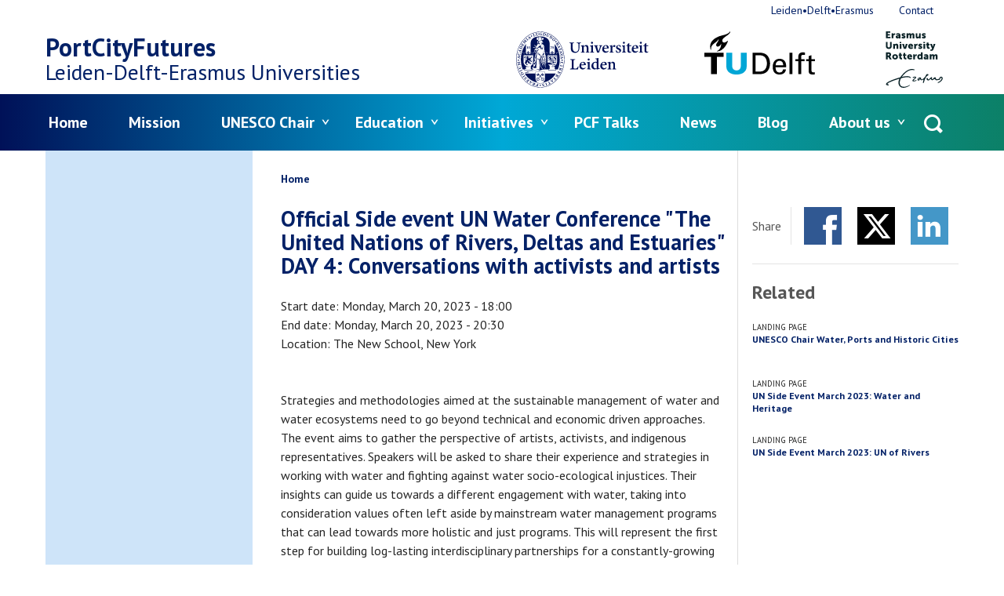

--- FILE ---
content_type: text/html; charset=UTF-8
request_url: https://www.portcityfutures.nl/agenda/2023-03-20-official-side-event-un-water-conference-the-united-nations-of-rivers-deltas-and
body_size: 8096
content:
<!DOCTYPE html>
<html lang="en" dir="ltr">
<head>
  <meta charset="utf-8" />
<meta name="Generator" content="Drupal 11 (https://www.drupal.org)" />
<meta name="MobileOptimized" content="width" />
<meta name="HandheldFriendly" content="true" />
<meta name="viewport" content="width=device-width, initial-scale=1.0" />
<meta name="description" content="Strategies and methodologies aimed at the sustainable management of water and water ecosystems need to go beyond technical and economic driven approaches. The event aims to gather the perspective of artists, activists, and indigenous representatives." />
<meta property="og:url" content="https://www.portcityfutures.nl/agenda/2023-03-20-official-side-event-un-water-conference-the-united-nations-of-rivers-deltas-and" />
<meta property="og:title" content="Official Side event UN Water Conference &quot;The United Nations of Rivers, Deltas and Estuaries&quot; DAY 4: Conversations with activists and artists" />
<meta property="og:description" content="Strategies and methodologies aimed at the sustainable management of water and water ecosystems need to go beyond technical and economic driven approaches. The event aims to gather the perspective of artists, activists, and indigenous representatives." />
<link rel="icon" href="/favicon.ico" type="image/vnd.microsoft.icon" />
<link rel="alternate" hreflang="en" href="https://www.portcityfutures.nl/agenda/2023-03-20-official-side-event-un-water-conference-the-united-nations-of-rivers-deltas-and" />
<link rel="canonical" href="https://www.portcityfutures.nl/agenda/2023-03-20-official-side-event-un-water-conference-the-united-nations-of-rivers-deltas-and" />
<link rel="shortlink" href="https://www.portcityfutures.nl/node/519" />

  <title>Official Side event UN Water Conference &quot;The United Nations of Rivers, Deltas and Estuaries&quot; DAY 4: Conversations with activists and artists | PortCityFutures</title>
  <link rel="stylesheet" media="all" href="/uploads/cfpcf/css/css_QRe9YMfnX5O0B9LZGq-LloOJsVlgslnGB4M1hRE18v8.css?delta=0&amp;language=en&amp;theme=frontend&amp;include=eJxLzi9K1U8pKi1IzNFLzEqs0Ekrys8rSc1L0U_PyU9KzNEpriwuSc3VT0osTgUAfZcQ-g" />
<link rel="stylesheet" media="all" href="/uploads/cfpcf/css/css_mzbsG5ERNpD2F1hk1lVpATAGcI9HPeEWKjdm1VTNjaQ.css?delta=1&amp;language=en&amp;theme=frontend&amp;include=eJxLzi9K1U8pKi1IzNFLzEqs0Ekrys8rSc1L0U_PyU9KzNEpriwuSc3VT0osTgUAfZcQ-g" />

  <script type="application/json" data-drupal-selector="drupal-settings-json">{"path":{"baseUrl":"\/","pathPrefix":"","currentPath":"node\/519","currentPathIsAdmin":false,"isFront":false,"currentLanguage":"en","currentTitle":"Official Side event UN Water Conference \u0022The United Nations of Rivers, Deltas and Estuaries\u0022 DAY 4: Conversations with activists and artists"},"pluralDelimiter":"\u0003","suppressDeprecationErrors":true,"gtag":{"tagId":"","consentMode":false,"otherIds":[],"events":[],"additionalConfigInfo":[]},"ajaxPageState":{"libraries":"eJxdi10KgCAQBi8keiTZ8msp1IV2tbp90Us_LwMzMGNTkxJZhDOiEQd0VFM3rVINNQXOMlB-XI0M6l4HX_i7p4X2byxODzWUMJDC9Rmbhpu-SGoZJ-e5NhE","theme":"frontend","theme_token":null},"ajaxTrustedUrl":{"\/search\/node":true},"gtm":{"tagId":null,"settings":{"data_layer":"dataLayer","include_environment":false},"tagIds":["GTM-NFXZVR"]},"user":{"uid":0,"permissionsHash":"28083ba7e1d33a2bb352b8eeeca415871465620204c140eecaacafa1ff2f1869"}}</script>
<script src="/uploads/cfpcf/js/js_4JCDCxi-u2l5ABEiEVtJJC0tfCRlIqOPg9ichVCYaHM.js?scope=header&amp;delta=0&amp;language=en&amp;theme=frontend&amp;include=eJxLLi0uyc-NT8_PT89JjS9JTNdPLUvNKynWSSvKzytJzUvRT8_JT0rM0UFSkQ4k0Pl6iVmJFaiCuQCWJCO8"></script>
<script src="/modules/contrib/google_tag/js/gtag.js?t82xxk"></script>
<script src="/modules/contrib/google_tag/js/gtm.js?t82xxk"></script>

</head>
<body>
<noscript><iframe src="https://www.googletagmanager.com/ns.html?id=GTM-NFXZVR"
                  height="0" width="0" style="display:none;visibility:hidden"></iframe></noscript>

<a href="#main-content" class="visually-hidden focusable skip-link">Skip to main content</a>
  <div class="dialog-off-canvas-main-canvas" data-off-canvas-main-canvas>
    
  <div id="state-mainnav" hidden></div>
  <div id="state-search" hidden></div>
  <div id="state-subnav" hidden></div>

<div class="page">
      <header class="page-header" role="banner">
        <div class="region-topbar">
      <div class="search-block-form region-topbar__searchform block-searchform" data-drupal-selector="search-block-form" id="block-searchform" role="search">
  
    
    <a class="block-searchform__state-link" href="#state-search">
    <span class="block-searchform__state-link-label">Open search</span>
  </a>
  <a class="block-searchform__state-link block-searchform__state-link--active" href="#">
    <span class="block-searchform__state-link-label">Close search</span>
  </a>
  <div class="block-searchform__container">
    <form action="/search/node" method="get" id="search-block-form" accept-charset="UTF-8" class="form-search-block-form">
  <div class="form-search-block-form__keys js-form-item js-form-type-search js-form-item-keys form-item form-item-keys form-type-search form-item--no-label">
      <label for="edit-keys" class="form-item__label visually-hidden">Search</label>
          <input title="Enter the terms you wish to search for." data-drupal-selector="edit-keys" type="search" id="edit-keys" name="keys" value="" size="15" maxlength="128" class="form-search" />

        </div>
<div data-drupal-selector="edit-actions" class="form-actions js-form-wrapper form-wrapper" id="edit-actions">    <button data-drupal-selector="edit-submit" type="submit" id="edit-submit" value="Search" class="button js-form-submit form-submit">Search</button>
</div>

</form>

  </div>
</div>


  <div class="region-topbar__state-links block-state-links">
    <a class="block-state-links__state-link" href="#state-mainnav">
      <span class="block-state-links__state-link-label">Open main navigation</span>
    </a>
    <a class="block-state-links__state-link block-state-links__state-link--active" href="#">
      <span class="block-state-links__state-link-label">Close main navigation</span>
    </a>
  </div>
  </div>


        <div class="region-header">
          <div id="block-sitebranding" class="region-header__sitebranding block-sitebranding">
  
    
    <div class="sitebranding">
          <div class="sitebranding__site-logo">
        <a class="sitebranding__site-logo-link is-external" href="http://www.leidenuniv.nl/" target="_blank">
          <img class="sitebranding__site-logo-img sitebranding__site-logo-img--leiden" src="/assets/themes/frontend/images/logo-leiden.svg?v3=" alt="Logo of Leiden University" width="103" height="44">
        </a>
        <a class="sitebranding__site-logo-link is-external" href="http://www.tudelft.nl/" target="_blank">
          <img class="sitebranding__site-logo-img sitebranding__site-logo-img--delft" src="/assets/themes/frontend/images/logo-delft.svg" alt="Logo of Delft University of Technology" width="113" height="32">
        </a>
        <a class="sitebranding__site-logo-link is-external" href="http://www.eur.nl/" target="_blank">
          <img class="sitebranding__site-logo-img sitebranding__site-logo-img--erasmus" src="/assets/themes/frontend/images/logo-erasmus.svg" alt="Logo of Erasmus University Rotterdam" width="103" height="102">
        </a>
      </div>
              <div class="sitebranding__site-name">
        <a class="sitebranding__site-name-link" href="https://www.portcityfutures.nl/" title="Home" rel="home">PortCityFutures</a>
      </div>
          <div class="sitebranding__site-subtitle">
                  <span>Leiden-Delft-Erasmus</span>
        
        Universities
      </div>
  </div>
</div>

      </div>


        <div class="region-navbar">
          

<nav aria-labelledby="block-mainnavigation-title" id="block-mainnavigation" class="region-navbar__mainnavigation block-mainnavigation">
            
  <h2 id="block-mainnavigation-title" class="visually-hidden block-mainnavigation__title">Menu</h2>
  

            

    
              <ul class="block-mainnavigation__menu">
                            <li class="block-mainnavigation__menu-item">
            <a href="/home" class="block-mainnavigation__menu-item-link" data-drupal-link-system-path="node/1">Home</a>
                    </li>
                            <li class="block-mainnavigation__menu-item block-mainnavigation__menu-item--collapsed">
            <a href="/mission" class="block-mainnavigation__menu-item-link" data-drupal-link-system-path="node/3">Mission</a>
                    </li>
                            <li class="block-mainnavigation__menu-item block-mainnavigation__menu-item--expanded">
            <a href="/unesco-chair-water-ports-and-historic-cities" title="UNESCO Chair Water, Ports and Historic Cities" class="block-mainnavigation__menu-item-link" data-drupal-link-system-path="node/361">UNESCO Chair</a>
                                    <ul class="block-mainnavigation__submenu">
                            <li class="block-mainnavigation__submenu-item">
            <a href="/projects/blue-papers" class="block-mainnavigation__submenu-item-link" data-drupal-link-system-path="node/725">Blue Papers: Valuing Water and Culture</a>
                      </li>
                            <li class="block-mainnavigation__submenu-item">
            <a href="/projects/water-ports-and-unescos-historic-urban-landscape-approach" class="block-mainnavigation__submenu-item-link" data-drupal-link-system-path="node/726">Water, ports and UNESCO&#039;s Historic Urban Landscape approach</a>
                      </li>
                            <li class="block-mainnavigation__submenu-item block-mainnavigation__submenu-item--collapsed">
            <a href="/projects/water-culture-heritage-and-sustainable-development-platform" class="block-mainnavigation__submenu-item-link" data-drupal-link-system-path="node/727">Water, Culture, Heritage and Sustainable Development Platform</a>
                      </li>
                            <li class="block-mainnavigation__submenu-item">
            <a href="/unesco-chair/water-values-a-serious-board-game" class="block-mainnavigation__submenu-item-link" data-drupal-link-system-path="node/466">Water Values: a serious Board Game</a>
                      </li>
                            <li class="block-mainnavigation__submenu-item block-mainnavigation__submenu-item--collapsed">
            <a href="/unesco-chair/unesco-chair-events" class="block-mainnavigation__submenu-item-link" data-drupal-link-system-path="node/688">UNESCO Chair Events</a>
                      </li>
                            <li class="block-mainnavigation__submenu-item">
            <a href="/unesco-chair/water-dualities" class="block-mainnavigation__submenu-item-link" data-drupal-link-system-path="node/469">Water Dualities</a>
                      </li>
                            <li class="block-mainnavigation__submenu-item">
            <a href="/unesco-chair/water-icons-20" class="block-mainnavigation__submenu-item-link" data-drupal-link-system-path="node/870">Water Icons 2.0</a>
                      </li>
              </ul>
      
                    </li>
                            <li class="block-mainnavigation__menu-item block-mainnavigation__menu-item--expanded">
            <a href="/education" class="block-mainnavigation__menu-item-link" data-drupal-link-system-path="node/52">Education</a>
                                    <ul class="block-mainnavigation__submenu">
                            <li class="block-mainnavigation__submenu-item">
            <a href="/education/pcf-courses" class="block-mainnavigation__submenu-item-link" data-drupal-link-system-path="node/54">PCF Courses</a>
                      </li>
                            <li class="block-mainnavigation__submenu-item">
            <a href="/education/pcf-presentations" class="block-mainnavigation__submenu-item-link" data-drupal-link-system-path="node/728">PCF Presentations</a>
                      </li>
                            <li class="block-mainnavigation__submenu-item">
            <a href="/education/student-work" class="block-mainnavigation__submenu-item-link" data-drupal-link-system-path="node/733">Student Work</a>
                      </li>
                            <li class="block-mainnavigation__submenu-item">
            <a href="https://www.portcityfutures.nl/pcf-internships" class="block-mainnavigation__submenu-item-link">PCF Internships</a>
                      </li>
              </ul>
      
                    </li>
                            <li class="block-mainnavigation__menu-item block-mainnavigation__menu-item--expanded">
            <a href="/initiatives" class="block-mainnavigation__menu-item-link" data-drupal-link-system-path="node/53">Initiatives</a>
                                    <ul class="block-mainnavigation__submenu">
                            <li class="block-mainnavigation__submenu-item">
            <a href="/initiatives/publications" class="block-mainnavigation__submenu-item-link" data-drupal-link-system-path="node/61">Publications</a>
                      </li>
                            <li class="block-mainnavigation__submenu-item block-mainnavigation__submenu-item--collapsed">
            <a href="/initiatives/thematic-research-groups" title="Discover the new Research Themes which PCF is actively developping" class="block-mainnavigation__submenu-item-link" data-drupal-link-system-path="node/662">Thematic Research Groups</a>
                      </li>
                            <li class="block-mainnavigation__submenu-item block-mainnavigation__submenu-item--collapsed">
            <a href="/initiatives/pcf-projects" class="block-mainnavigation__submenu-item-link" data-drupal-link-system-path="node/196">PCF projects</a>
                      </li>
                            <li class="block-mainnavigation__submenu-item block-mainnavigation__submenu-item--collapsed">
            <a href="/initiatives/pcf-events" class="block-mainnavigation__submenu-item-link" data-drupal-link-system-path="node/960">PCF events</a>
                      </li>
                            <li class="block-mainnavigation__submenu-item block-mainnavigation__submenu-item--collapsed">
            <a href="/media" title="all pcf media" class="block-mainnavigation__submenu-item-link" data-drupal-link-system-path="node/63">Media</a>
                      </li>
                            <li class="block-mainnavigation__submenu-item">
            <a href="https://www.portcityfutures.nl/projects/cost-port-city-territories-in-action" class="block-mainnavigation__submenu-item-link">PACT Cost Action</a>
                      </li>
              </ul>
      
                    </li>
                            <li class="block-mainnavigation__menu-item">
            <a href="/pcf-talks-monthly-meetings" class="block-mainnavigation__menu-item-link" data-drupal-link-system-path="node/449">PCF Talks</a>
                    </li>
                            <li class="block-mainnavigation__menu-item block-mainnavigation__menu-item--collapsed">
            <a href="/news-0" class="block-mainnavigation__menu-item-link" data-drupal-link-system-path="node/8">News</a>
                    </li>
                            <li class="block-mainnavigation__menu-item block-mainnavigation__menu-item--collapsed">
            <a href="/blog" class="block-mainnavigation__menu-item-link" data-drupal-link-system-path="node/38">Blog</a>
                    </li>
                            <li class="block-mainnavigation__menu-item block-mainnavigation__menu-item--expanded">
            <a href="/about-us-0" class="block-mainnavigation__menu-item-link" data-drupal-link-system-path="node/454">About us</a>
                                    <ul class="block-mainnavigation__submenu">
                            <li class="block-mainnavigation__submenu-item">
            <a href="/about-us/pcf-team-members" class="block-mainnavigation__submenu-item-link" data-drupal-link-system-path="node/17">Team</a>
                      </li>
                            <li class="block-mainnavigation__submenu-item">
            <a href="/testimonials" class="block-mainnavigation__submenu-item-link" data-drupal-link-system-path="node/582">Testimonials</a>
                      </li>
                            <li class="block-mainnavigation__submenu-item">
            <a href="/about-us/join-us" class="block-mainnavigation__submenu-item-link" data-drupal-link-system-path="node/29">Join us</a>
                      </li>
              </ul>
      
                    </li>
              </ul>
      


  </nav>


<nav aria-labelledby="block-topnavigation-title" id="block-topnavigation" class="region-navbar__topnavigation block-topnavigation">
            
  <h2 id="block-topnavigation-title" class="visually-hidden block-topnavigation__title">Top navigation</h2>
  

            

    
              <ul class="block-topnavigation__menu">
                            <li class="block-topnavigation__menu-item">
            <a href="http://www.leiden-delft-erasmus.nl" class="block-topnavigation__menu-item-link is-external">Leiden•Delft•Erasmus</a>
                    </li>
                            <li class="block-topnavigation__menu-item">
            <a href="https://www.portcityfutures.nl/contact" class="block-topnavigation__menu-item-link">Contact</a>
                    </li>
              </ul>
      


  </nav>

      </div>

    </header>
  
      <main
      class="page-body page-body--both-sidebars"
      role="main">
      <a id="main-content" tabindex="-1"></a>
        <div class="region-highlighted">
          <div data-drupal-messages-fallback class="hidden"></div>

      </div>


              <div class="page-body__container">

          <div class="page-body__content page-body__content--event">

              <div class="region-content-top">
          <div id="block-breadcrumbs" class="region-content-top__breadcrumbs block-breadcrumbs">
  
    
          <nav class="breadcrumb" aria-labelledby="breadcrumb">
          <h2 id="breadcrumb" class="breadcrumb__label">Breadcrumb</h2>
        <ol class="breadcrumb__list" itemscope itemtype="http://schema.org/BreadcrumbList">
          <li class="breadcrumb__item" itemprop="itemListElement" itemscope itemtype="http://schema.org/ListItem">
                  <a class="breadcrumb__item-link" href="/" itemprop="item"><span itemprop="name">Home</span></a>
                <meta itemprop="position" content="1" />
      </li>
        </ol>
  </nav>

  </div>
<div id="block-page-title" class="region-content-top__page-title block-page-title">
  
    
      
  <h1>
<span>Official Side event UN Water Conference &quot;The United Nations of Rivers, Deltas and Estuaries&quot; DAY 4: Conversations with activists and artists</span>
</h1>


  </div>

      </div>


            
                        

            
                  <div id="block-main" class="region-content__main block-main">
  
    
        <article class="node-event-full">
    
    

    
    <div class="node-event-full__content">
              <div class="node-event-full__event-startdate">
                    <div class="node-event-full__event-startdate-label">Start date</div>
                                                            <time datetime="2023-03-20T17:00:00Z">Monday, March 20, 2023 - 18:00</time>
                  </div>
        <div class="node-event-full__event-enddate">
                    <div class="node-event-full__event-enddate-label">End date</div>
                                                            <time datetime="2023-03-20T19:30:00Z">Monday, March 20, 2023 - 20:30</time>
                  </div>
        <div class="node-event-full__location">
                    <div class="node-event-full__location-label">Location</div>
                                                            The New School, New York                  </div>
        <div class="node-event-full__body">
                                                                  <p>Strategies and methodologies aimed at the sustainable management of water and water ecosystems need to go beyond technical and economic driven approaches. The event aims to gather the perspective of artists, activists, and indigenous representatives. Speakers will be asked to share their experience and strategies in working with water and fighting against water socio-ecological injustices. Their insights can guide us towards a different engagement with water, taking into consideration values often left aside by mainstream water management programs that can lead towards more holistic and just programs. This will represent the first step for building log-lasting interdisciplinary partnerships for a constantly-growing international network of artists, activists, academics, policy makers, and experts.</p>

<p><strong>Co-Host:</strong></p>

<ul>
	<li>Carola Hein, UNESCO Chair Water, Ports, and Historic Cities;</li>
	<li>Li An Phoa, Drinkable Rivers Foundation;</li>
	<li>Joseph Heathcott, New School</li>
</ul>

<ol>
	<li><strong>Introduction</strong><br>
	Joseph Heathcott, New School<br>
	&nbsp;</li>
	<li><strong>Action oriented perspectives on rivers, deltas and estuaries&nbsp;</strong></li>
</ol>

<ul>
	<li>Merth Kumru, World’s Youth for Climate Justice;</li>
	<li>Laura de Vries, Dutch Young Climate Movement and European Climate Pact Ambassador in the Netherlands;</li>
	<li>Maud van den Beuken, artist;</li>
	<li>Charlotte Quinn, artist;</li>
	<li>Li An Phoa, Drinkable Rivers Foundation; Drinkable Rivers as a compass for the 21st century</li>
	<li>Bradley Moggridge, Centre for Applied Water Science, The University of Canberra;</li>
	<li>Beau Morton, Director of Education at WE ACT;</li>
	<li>Pratik Ragu, The New School;</li>
	<li>Jurgen Bey, Studio Makkink &amp; Bey;</li>
	<li>Betsy Damon, Keepers of the water foundation.</li>
</ul>

<p><em>Moderators: Carola Hein UNESCO Chair Water Ports and Historic Cities, and Matteo D’Agostino</em></p>

<p>&nbsp; 3.&nbsp;<strong>Reflections and takeaway points</strong><br>
Carola Hein, UNESCO Chair Water, Ports, and Historic Cities.</p>

<h3>REGISTRATION HAS CLOSED</h3>

<p><strong>Organizations</strong>:<br>
UNESCO Chair Water, Ports, Historic Cities;<br>
Deltametropolis Association;<br>
Drinkable Rivers Foundation;<br>
The New School.</p>                  </div>
        <div class="node-event-full__attachments">
                    <div class="node-event-full__attachments-label">Attachments</div>
                                  <div class="node-event-full__attachments-items">
                                                    <div class="node-event-full__attachments-item">
          <span class="file file--mime-application-pdf file--application-pdf"><a href="/uploads/cfpcf/attachments/UN%20of%20Rivers%20DAY%204_%2020%20March%20POSTER.pdf" type="application/pdf">UN of Rivers DAY 4_ 20 March POSTER.pdf</a></span>
  <span>(1.62 MB)</span>
            </div>
                              </div>
            </div>
        <div class="node-event-full__belongsto">
                    <div class="node-event-full__belongsto-label">Related</div>
                                  <div class="node-event-full__belongsto-items">
                                                    <div class="node-event-full__belongsto-item">
          <article class="node-landingpage-teaser">
  

  <div class="node-landingpage-teaser__content">
    
    
          <h2 class="node-landingpage-teaser__title">
          <a class="node-landingpage-teaser__title-link" href="/unesco-chair-water-ports-and-historic-cities" rel="bookmark">
<span>UNESCO Chair Water, Ports and Historic Cities</span>
</a>
      </h2>
        

    

          <div class="node-landingpage-teaser__links">
        <ul class="links inline"><li><a href="/unesco-chair-water-ports-and-historic-cities" rel="tag" title="UNESCO Chair Water, Ports and Historic Cities" hreflang="en">Read more<span class="visually-hidden"> about UNESCO Chair Water, Ports and Historic Cities</span></a></li></ul>
      </div>
    
      </div>
</article>
            </div>
                                                        <div class="node-event-full__belongsto-item">
          <article class="node-landingpage-teaser">
  

  <div class="node-landingpage-teaser__content">
    
    
          <h2 class="node-landingpage-teaser__title">
          <a class="node-landingpage-teaser__title-link" href="/unesco-chair/un-side-event-march-2023-un-of-rivers" rel="bookmark">
<span>UN Side Event March 2023: UN of Rivers</span>
</a>
      </h2>
        

    

          <div class="node-landingpage-teaser__links">
        <ul class="links inline"><li><a href="/unesco-chair/un-side-event-march-2023-un-of-rivers" rel="tag" title="UN Side Event March 2023: UN of Rivers" hreflang="en">Read more<span class="visually-hidden"> about UN Side Event March 2023: UN of Rivers</span></a></li></ul>
      </div>
    
      </div>
</article>
            </div>
                                                        <div class="node-event-full__belongsto-item">
          <article class="node-landingpage-teaser">
  

  <div class="node-landingpage-teaser__content">
    
    
          <h2 class="node-landingpage-teaser__title">
          <a class="node-landingpage-teaser__title-link" href="/unesco-chair/un-side-event-march-2023-water-and-heritage" rel="bookmark">
<span>UN Side Event March 2023: Water and Heritage</span>
</a>
      </h2>
        

    

          <div class="node-landingpage-teaser__links">
        <ul class="links inline"><li><a href="/unesco-chair/un-side-event-march-2023-water-and-heritage" rel="tag" title="UN Side Event March 2023: Water and Heritage" hreflang="en">Read more<span class="visually-hidden"> about UN Side Event March 2023: Water and Heritage</span></a></li></ul>
      </div>
    
      </div>
</article>
            </div>
                              </div>
            </div>

    </div>

          <div class="node-event-full__links">
        
      </div>
      </article>

  </div>

    
          </div>

                      <aside class="page-body__sidebar-first" role="complementary">
                    
    
            </aside>
          
                      <aside class="page-body__sidebar-second" role="complementary">
                    <div id="block-sharecontent" class="region-sidebar-second__sharecontent block-sharecontent">
  
      <h2 class="block-sharecontent__title">Share</h2>
    
      
  <div class="item-list-custom-social-share-content ">
      <ul class="social-share-content item-list-custom-social-share-content__list">
          <li class="social-share-content__item social-share-content__item--facebook item-list-custom-social-share-content__list-item"><a href="http://www.facebook.com/sharer/sharer.php?u=https%3A//www.portcityfutures.nl/agenda/2023-03-20-official-side-event-un-water-conference-the-united-nations-of-rivers-deltas-and&amp;title=Official%20Side%20event%20UN%20Water%20Conference%20%22The%20United%20Nations%20of%20Rivers%2C%20Deltas%20and%20Estuaries%22%20DAY%204%3A%20Conversations%20with%20activists%20and%20artists" class="social-share-content__item-link is-external" target="_blank">Facebook</a></li>
          <li class="social-share-content__item social-share-content__item--twitter item-list-custom-social-share-content__list-item"><a href="http://x.com/intent/tweet?url=https%3A//www.portcityfutures.nl/agenda/2023-03-20-official-side-event-un-water-conference-the-united-nations-of-rivers-deltas-and&amp;text=Official%20Side%20event%20UN%20Water%20Conference%20%22The%20United%20Nations%20of%20Rivers%2C%20Deltas%20and%20Estuaries%22%20DAY%204%3A%20Conversations%20with%20activists%20and%20artists&amp;hashtags=LeidenDelftErasmus" class="social-share-content__item-link is-external" target="_blank">Twitter</a></li>
          <li class="social-share-content__item social-share-content__item--linkedin item-list-custom-social-share-content__list-item"><a href="https://www.linkedin.com/cws/share?url=https%3A//www.portcityfutures.nl/agenda/2023-03-20-official-side-event-un-water-conference-the-united-nations-of-rivers-deltas-and" class="social-share-content__item-link is-external" target="_blank">LinkedIn</a></li>
      </ul>
  </div>
  </div>

          
            <div class="views-element-container region-sidebar-second__related-by block-related-by" id="block-related-by">
    
          <h2 class="block-related-by__title">Related</h2>
        
    <div><div class="view-related-by js-view-dom-id-ebe8bae5fb119201d5c8138fa2a6910018d32da627e77612e8d56e1aee3181f6"><div class="view-related-by__content"><div class="view-related-by__row"><article class="node-landingpage-summary"><a class="node-landingpage-summary__link" href="/unesco-chair-water-ports-and-historic-cities" rel="bookmark"><div class="node-landingpage-summary__content"><footer class="node-landingpage-summary__meta"><span class="node-landingpage-summary__meta-type">Landing page</span></footer><h2 class="node-landingpage-summary__title"><span>UNESCO Chair Water, Ports and Historic Cities</span></h2></div></a><div class="node-landingpage-summary__links"></div></article></div><div class="view-related-by__row"><article class="node-landingpage-summary"><a class="node-landingpage-summary__link" href="/unesco-chair/un-side-event-march-2023-water-and-heritage" rel="bookmark"><div class="node-landingpage-summary__content"><footer class="node-landingpage-summary__meta"><span class="node-landingpage-summary__meta-type">Landing page</span></footer><h2 class="node-landingpage-summary__title"><span>UN Side Event March 2023: Water and Heritage</span></h2></div></a><div class="node-landingpage-summary__links"></div></article></div><div class="view-related-by__row"><article class="node-landingpage-summary"><a class="node-landingpage-summary__link" href="/unesco-chair/un-side-event-march-2023-un-of-rivers" rel="bookmark"><div class="node-landingpage-summary__content"><footer class="node-landingpage-summary__meta"><span class="node-landingpage-summary__meta-type">Landing page</span></footer><h2 class="node-landingpage-summary__title"><span>UN Side Event March 2023: UN of Rivers</span></h2></div></a><div class="node-landingpage-summary__links"></div></article></div></div></div></div>
  </div>

    
            </aside>
                  </div>
      
      
    </main>
  
            <footer class="page-footer" role="contentinfo">
          <div class="region-footer">
          <div id="block-footer-sitebranding" class="region-footer__footer-sitebranding block-footer-sitebranding">
  
    
                <div class="block-footer-sitebranding__site-name">
        <a class="block-footer-sitebranding__site-name-link" href="https://www.portcityfutures.nl/" title="Home" rel="home">PortCityFutures</a>
      </div>
        <div class="block-footer-sitebranding__site-subtitle">
              <span>Leiden-Delft-Erasmus</span>
      
      Universities
    </div>
</div>
<div id="block-mailingsubscribebutton" class="region-footer__mailingsubscribebutton block-mailingsubscribebutton">
  
    
      <p>Subscribe to the online Leiden-Delft-Erasmus magazine.</p>
<a href="https://c.spotler.com/ct/m3/k1/GWId4-TQgkyX7wSBmKaMlAsC-y3WokrHsSeMhK6FUG9OAJNJHuTTNj4B-6I4tfPz/TUzbbJPksRZKr2s" class="button block-mailingsubscribebutton__button is-external">Subscribe</a>
  </div>
<div id="block-socialprofilelinks" class="region-footer__socialprofilelinks block-socialprofilelinks">
  
      <h2 class="block-socialprofilelinks__title">Follow us</h2>
    
      
  <div class="item-list-custom-social-profile-links ">
      <ul class="social-profile-links item-list-custom-social-profile-links__list">
          <li class="social-profile-links__item social-profile-links__item--linkedin item-list-custom-social-profile-links__list-item"><a href="https://www.linkedin.com/company/portcityfutures/" class="social-profile-links__item-link is-external" target="_blank">Linkedin</a></li>
          <li class="social-profile-links__item social-profile-links__item--youtube item-list-custom-social-profile-links__list-item"><a href="https://www.youtube.com/@portcityfutures419" class="social-profile-links__item-link is-external" target="_blank">Youtube</a></li>
          <li class="social-profile-links__item social-profile-links__item--instagram item-list-custom-social-profile-links__list-item"><a href="https://www.instagram.com/portcityfutures/?igshid=OGQ5ZDc2ODk2ZA%3D%3D&amp;utm_source=qr" class="social-profile-links__item-link is-external" target="_blank">Instagram</a></li>
      </ul>
  </div>
  </div>
<div id="block-logos" class="region-footer__logos block-logos">
  
    
        <div class="block-logos__site-logo">
        <a class="block-logos__site-logo-link is-external" href="http://www.leidenuniv.nl/" target="_blank">
          <img class="block-logos__site-logo-img block-logos__site-logo-img--leiden" src="/assets/themes/frontend/images/logo-leiden.svg?v3=" alt="Logo of Leiden University" width="103" height="44">
        </a>
        <a class="block-logos__site-logo-link is-external" href="http://www.tudelft.nl/" target="_blank">
          <img class="block-logos__site-logo-img block-logos__site-logo-img--delft" src="/assets/themes/frontend/images/logo-delft.svg" alt="Logo of Delft University of Technology" width="113" height="32">
        </a>
        <a class="block-logos__site-logo-link is-external" href="http://www.eur.nl/" target="_blank">
          <img class="block-logos__site-logo-img block-logos__site-logo-img--erasmus" src="/assets/themes/frontend/images/logo-erasmus.svg" alt="Logo of Erasmus University Rotterdam" width="103" height="102">
        </a>
      </div>
</div>

      </div>

      </footer>
      </div>

  </div>


<script src="/core/assets/vendor/jquery/jquery.min.js?v=4.0.0-rc.1"></script>
<script src="/uploads/cfpcf/js/js_0Ty4Pnh6RGwbB4aMXU_4Jr39NniMXWUsIiUVKJOL96o.js?scope=footer&amp;delta=1&amp;language=en&amp;theme=frontend&amp;include=eJxLLi0uyc-NT8_PT89JjS9JTNdPLUvNKynWSSvKzytJzUvRT8_JT0rM0UFSkQ4k0Pl6iVmJFaiCuQCWJCO8"></script>

</body>
</html>


--- FILE ---
content_type: image/svg+xml
request_url: https://www.portcityfutures.nl/assets/themes/frontend/images/logo-delft.svg
body_size: 1628
content:
<svg xmlns="http://www.w3.org/2000/svg" xml:space="preserve" viewBox="0 0 211.24 82.35"><path d="M69.55 65.98c0 4.94-2.88 8.46-8.19 8.46-5.3 0-8.19-3.52-8.19-8.46V40.77H41.89v25.77c.11 11.35 9.2 15.81 19.48 15.81s19.36-4.46 19.47-15.81V40.77H69.55z" style="fill:#00a6d6"/><path d="M143.7 52.32c-8.97 0-13.15 6.95-13.15 15.24 0 8.36 3.61 14.79 12.7 14.79 6.77 0 11.74-3.22 12.59-9.65h-5.64c-.62 4.12-2.71 5.76-6.89 5.76-5.48 0-7.29-4.87-7.29-10.1h20.16V65.7c0-7.84-4.44-13.38-12.48-13.38m6.83 12.31h-14.4c.04-4.42 2.72-8.41 7.18-8.41 5.19 0 7.22 3.56 7.22 8.41m12.16-23.86h5.36v40.74h-5.36zM0 48.67h12.64V81.5h11.3V48.67h12.64v-7.9H0zm12.41-13.02c.48 0 .47-1.34.46-2.96-.1-8.43 9.88-10.78 13.13-16.29.39-.66 1.06-1.58 1.22-1.15.07.21.03.51-.11 1.1-1.01 4.53-5.75 7.43-4.41 10.67 1.74 4.2 6.76 1.07 8.3-1.63.41-.75.65-1.22.92-1.12.21.07.2.92.07 1.69-.82 4.87-1.94 7.61-5.51 10.38-1.14.89-2.94 1.07-2.7 1.75.06.18.83.16 1.45.1 9.5-.61 17.44-11.8 19.54-19.12.22-.51.28-.99.05-1.18-.29-.22-.7.28-1.12.66-1.09.95-2.57 1.95-3.95 2.38-2.75.87-5.59.18-5.58-3.51C34.18 11.8 47.36 7.1 49.18 2.2c.46-1.23.48-2.23-.1-2.2-.42.02-.1.63-1.02 1.56-5.46 5.46-14.61 5.46-21.63 8.59-4.6 2.07-18.1 8.42-14.99 22.58.16.67.56 2.92.97 2.92M179.5 47.89v5.29h-5.53v3.73h5.53V81.5h5.36V56.91h6.54v-3.73h-6.54V48.6c0-3.27 1.58-3.83 4.63-3.83.9 0 1.8.11 2.71.17v-4.45c-1.26-.28-2.53-.56-3.84-.56-5.08-.01-8.86 2.53-8.86 7.96m31.74 9.02v-3.73h-6.54v-7.73l-5.37 1.69v6.04l-4.85-.01v3.73h4.85v18.05c0 3.77.06 7.39 8.02 7.39 1.23 0 2.41-.11 3.66-.34v-4.12c-.87.21-1.97.34-2.82.34-1.92 0-3.49-.97-3.49-2.99V56.91zM106.12 40.77h-14V81.5h14c17.42 0 19.25-14.74 19.25-20.36s-1.83-20.37-19.25-20.37m0 35.88h-8.34V45.61h8.34c9.42 0 13.33 7.1 13.33 15.52-.01 8.42-3.92 15.52-13.33 15.52"/></svg>